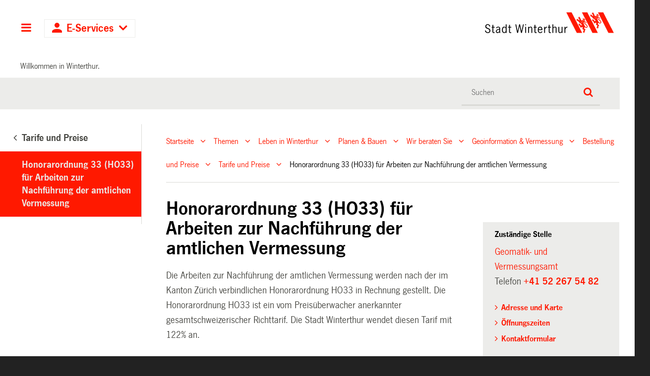

--- FILE ---
content_type: text/html;charset=utf-8
request_url: https://stadt.winterthur.ch/themen/leben-in-winterthur/planen-und-bauen/wir-beraten-sie/geoinformation-und-vermessung/bestellungen/tarife-und-preise/honorarordnung-fuer-die-nachfuehrung-der-amtlichen-vermessung-ho33
body_size: 8527
content:
<!DOCTYPE html>
<html xmlns="http://www.w3.org/1999/xhtml" lang="de" class="blueberry-government" xml:lang="de">
  <head><meta http-equiv="Content-Type" content="text/html; charset=UTF-8" />
    
    
    
    
    
  <meta name="viewport" content="width=device-width, initial-scale=1.0, maximum-scale=5.0, minimum-scale=1.0" /><meta name="msapplication-config" content="https://stadt.winterthur.ch/browserconfig.xml?r=3ba484bb76ece76f0175f5342e3b2aab7fe6aee838289dc5338ea706b7e7ea51" /><meta name="theme-color" content="#ffffff" /><meta name="viewport" content="width=device-width, initial-scale=1.0, maximum-scale=5.0, minimum-scale=1.0" /><meta property="og:title" content="Honorarordnung 33 (HO33) für Arbeiten zur Nachführung der amtlichen Vermessung" /><meta property="og:type" content="website" /><meta property="og:url" content="https://stadt.winterthur.ch/themen/leben-in-winterthur/planen-und-bauen/wir-beraten-sie/geoinformation-und-vermessung/bestellungen/tarife-und-preise/honorarordnung-fuer-die-nachfuehrung-der-amtlichen-vermessung-ho33" /><meta property="og:image" content="https://stadt.winterthur.ch/@@logo/logo/LOGO?r=3ba484bb76ece76f0175f5342e3b2aab7fe6aee838289dc5338ea706b7e7ea51" /><meta property="og:site_name" content="Stadt Winterthur" /><meta property="og:description" content="" /><meta property="fb:app_id" content="" /><meta property="fb:admins" content="" /><meta name="twitter:image" content="https://stadt.winterthur.ch/@@logo/logo/LOGO?r=3ba484bb76ece76f0175f5342e3b2aab7fe6aee838289dc5338ea706b7e7ea51" /><meta name="twitter:card" content="summary_large_image" /><meta name="generator" content="Plone - http://plone.com" /><title>Honorarordnung 33 (HO33) für Arbeiten zur Nachführung der amtlichen Vermessung — Stadt Winterthur</title><base href="https://stadt.winterthur.ch/themen/leben-in-winterthur/planen-und-bauen/wir-beraten-sie/geoinformation-und-vermessung/bestellungen/tarife-und-preise/honorarordnung-fuer-die-nachfuehrung-der-amtlichen-vermessung-ho33/" /><style type="text/css">

  /* Hide globalstatusmessage within the control panel
   * pending fix of Products.CMFPlone #2947
   */
  #content #globalstatusmessage {
    display: none;
  }
</style><link rel="canonical" href="https://stadt.winterthur.ch/themen/leben-in-winterthur/planen-und-bauen/wir-beraten-sie/geoinformation-und-vermessung/bestellungen/tarife-und-preise/honorarordnung-fuer-die-nachfuehrung-der-amtlichen-vermessung-ho33" /><link rel="apple-touch-icon" sizes="180x180" href="https://stadt.winterthur.ch/@@logo/icon/APPLE_TOUCH_ICON?r=3ba484bb76ece76f0175f5342e3b2aab7fe6aee838289dc5338ea706b7e7ea51" /><link rel="icon" type="image/png" sizes="32x32" href="https://stadt.winterthur.ch/@@logo/icon/FAVICON_32X32?r=3ba484bb76ece76f0175f5342e3b2aab7fe6aee838289dc5338ea706b7e7ea51" /><link rel="icon" type="image/png" sizes="16x16" href="https://stadt.winterthur.ch/@@logo/icon/FAVICON_16X16?r=3ba484bb76ece76f0175f5342e3b2aab7fe6aee838289dc5338ea706b7e7ea51" /><link rel="icon" href="https://stadt.winterthur.ch/@@logo/icon/FAVICON?r=3ba484bb76ece76f0175f5342e3b2aab7fe6aee838289dc5338ea706b7e7ea51" /><link rel="manifest" href="https://stadt.winterthur.ch/manifest.json?r=3ba484bb76ece76f0175f5342e3b2aab7fe6aee838289dc5338ea706b7e7ea51" /><link rel="search" href="https://stadt.winterthur.ch/@@search" title="Website durchsuchen" /><link rel="stylesheet" type="text/css" href="https://stadt.winterthur.ch/++plone++production/++unique++2025-06-19T16:32:00.251169/default.css" data-bundle="production" /><link rel="stylesheet" type="text/css" href="https://stadt.winterthur.ch/++plone++static/++unique++None/plone-compiled.css" data-bundle="plone" /><link rel="stylesheet" type="text/css" href="https://stadt.winterthur.ch/++plone++static/++unique++2025-06-19%2016%3A32%3A00.248534/plone-legacy-compiled.css" data-bundle="plone-legacy" /><link rel="stylesheet" type="text/css" href="https://stadt.winterthur.ch/collective.js.jqueryui.custom.min.css?version=None" data-bundle="jqueryui" /><link rel="stylesheet" type="text/css" href="https://stadt.winterthur.ch/theming.css?cachekey=47f6d39156624ef45a857876df8539a5" /><script type="text/javascript">PORTAL_URL = 'https://stadt.winterthur.ch';</script><script type="text/javascript" src="https://stadt.winterthur.ch/++plone++production/++unique++2025-06-19T16:32:00.251169/default.js" data-bundle="production"></script><script type="text/javascript" src="https://stadt.winterthur.ch/++plone++static/++unique++None/plone-compiled.min.js" data-bundle="plone"></script><script type="text/javascript" src="https://stadt.winterthur.ch/++plone++static/++unique++2025-06-19%2016%3A32%3A00.248534/plone-legacy-compiled.js" data-bundle="plone-legacy"></script><script type="text/javascript" src="https://stadt.winterthur.ch/collective.js.jqueryui.custom.min.js?version=None" data-bundle="jqueryui"></script><script type="text/javascript">PORTAL_URL = 'https://stadt.winterthur.ch';</script><script type="text/javascript">
        jQuery(function($){
            if (typeof($.datepicker) != "undefined"){
              $.datepicker.setDefaults(
                jQuery.extend($.datepicker.regional['de'],
                {dateFormat: 'dd.mm.yy'}));
            }
        });
        </script><script id="ftw-mobile-list-template" type="text/x-handlebars-template">

    <ul class="mobile-menu mobile-menu-{{name}}">
        {{#each items}}

            <li><a href="{{url}}">{{label}}</a></li>

         {{/each}}

    </ul>

</script><script id="ftw-mobile-navigation-template" type="text/x-handlebars-template">

    <div class="mobile-menu mobile-menu-{{name}}">

        <a class="mobile-navigation-close"
           i18n:doman="winterthur.web"
           i18n:translate="label_mobile_close_navigatopm"
           href="#">
           Close Navigation
        </a>

        <a class="mobile-navigation-home"
           href="{{navRootUrl}}">
           Home
        </a>

        {{#if settings.show_tabs}}
        <ul class="topLevelTabs">
            {{#each toplevel}}

                <li class="{{cssclass}}"><a href="{{url}}">{{title}}</a></li>

             {{/each}}

        </ul>
        {{/if}}

        <div class="tabPanes">
            <div class="tabPane">
                <ul class="{{classes}}">
                  {{#if parentNode}}

                  <li class="navParentNode {{#if parentNode.active}}navActiveNode{{/if}}">
                      <a href="{{parentNode.url}}" class="mobileActionNav up"
                         title="{{i18n "label_goto_parent"}} {{parentNode.title}}">
                          <span>{{i18n "label_goto_parent"}} {{parentNode.title}}</span>
                      </a>

                      <a href="{{parentNode.url}}">{{parentNode.title}}</a>
                  </li>

                  {{/if}}

                  {{#if currentNode.visible }}
                  <li class="navCurrentNode {{#if currentNode.active}}navActiveNode{{/if}}">
                      <a href="{{currentNode.url}}">{{currentNode.title}}</a>
                  </li>
                  {{/if}}

                  {{> list}}
                </ul>
            </div>
        </div>

    </div>
</script><script id="ftw-mobile-navigation-list-template" type="text/x-handlebars-template">
     {{#each nodes}}
        <li class="node {{#if has_children}}has-children{{else}}has-no-children{{/if}} {{#if active}}navActiveNode{{/if}}">

            <a href="{{url}}"{{#if externallink}} class="external-link"{{/if}}>{{title}}</a>

            <a href="{{url}}" class="mobileActionNav down"
               title="{{i18n "label_goto_children"}} {{title}}">
                <span>{{i18n "label_goto_children"}} {{title}}</span>
            </a>

            {{#if nodes}}
                <ul>
                    {{> list}}
                </ul>
            {{/if}}
        </li>
    {{/each}}
</script></head>
  <body id="visual-portal-wrapper" class="frontend icons-on pat-markspeciallinks portaltype-ftw-simplelayout-contentpage section-themen site-platform subsection-leben-in-winterthur subsection-leben-in-winterthur-planen-und-bauen subsection-leben-in-winterthur-planen-und-bauen-wir-beraten-sie template-simplelayout-view thumbs-on userrole-anonymous viewpermission-view has-nav-column has-content-column has-sidebar-column" dir="ltr" data-i18ncatalogurl="https://stadt.winterthur.ch/plonejsi18n" data-view-url="https://stadt.winterthur.ch/themen/leben-in-winterthur/planen-und-bauen/wir-beraten-sie/geoinformation-und-vermessung/bestellungen/tarife-und-preise/honorarordnung-fuer-die-nachfuehrung-der-amtlichen-vermessung-ho33" data-pat-markspeciallinks="{&quot;external_links_open_new_window&quot;: true, &quot;mark_special_links&quot;: true}" data-ftw-colorbox-options="{&quot;photo&quot;: true,&quot;current&quot;: &quot;{current}/{total}&quot;,&quot;maxWidth&quot;: &quot;100%&quot;,&quot;maxHeight&quot;: &quot;100%&quot;}" data-portal-url="https://stadt.winterthur.ch" data-pat-pickadate="{&quot;selectYears&quot;: 200}" data-base-url="https://stadt.winterthur.ch/themen/leben-in-winterthur/planen-und-bauen/wir-beraten-sie/geoinformation-und-vermessung/bestellungen/tarife-und-preise/honorarordnung-fuer-die-nachfuehrung-der-amtlichen-vermessung-ho33"><div id="accesskeys" class="hiddenStructure">

    <h1>Kopfbereich</h1>

    

    

    


    <h2>Direkter Zugriff</h2>

    <ul>
        <li>
            <a accesskey="0" href="https://stadt.winterthur.ch">Startseite</a>
        </li>
        <li>
            <a accesskey="1" href="https://stadt.winterthur.ch/themen/leben-in-winterthur/planen-und-bauen/wir-beraten-sie/geoinformation-und-vermessung/bestellungen/tarife-und-preise/honorarordnung-fuer-die-nachfuehrung-der-amtlichen-vermessung-ho33#navigation-mobile-button">Navigation</a>
        </li>
        <li>
            <a accesskey="2" href="https://stadt.winterthur.ch/themen/leben-in-winterthur/planen-und-bauen/wir-beraten-sie/geoinformation-und-vermessung/bestellungen/tarife-und-preise/honorarordnung-fuer-die-nachfuehrung-der-amtlichen-vermessung-ho33#content">Inhalt</a>
        </li>
        <li>
            <a accesskey="3" href="https://stadt.winterthur.ch/contact-info">Kontakt</a>
        </li>
    </ul>

</div><div id="container">
      <div id="page-wrapper" class="clearfix">
        <div class="row">
          <div id="globalstatusmessage"></div>
        </div>

        <div id="header" class="clearfix">
          <div class="header-section">
            <div id="ftw-mobile-wrapper">
    <nav id="ftw-mobile-menu-buttons" data-navrooturl="https://stadt.winterthur.ch" data-portaltitle="Stadt Winterthur" data-currenturl="https://stadt.winterthur.ch/themen/leben-in-winterthur/planen-und-bauen/wir-beraten-sie/geoinformation-und-vermessung/bestellungen/tarife-und-preise/honorarordnung-fuer-die-nachfuehrung-der-amtlichen-vermessung-ho33" data-i18n="{&amp;quot;label_goto_children&amp;quot;: &amp;quot;Link zu den Inhalten von: &amp;quot;, &amp;quot;label_goto_parent&amp;quot;: &amp;quot;Link zum \u00fcbergeordneten Inhalt: &amp;quot;}">
        <ul>
            <li id="navigation-mobile-button">
                
<a href="#" data-mobile_endpoint="@@mobilenav" data-mobile_startup_cachekey="1be891556127151b0475a8e82b529927" data-mobile_template="ftw-mobile-navigation-template" data-mobile_settings="{&quot;show_tabs&quot;: true, &quot;show_two_levels_on_root&quot;: true}" data-mobile_data="[]" data-mobile_label="Hauptnavigation">
    Hauptnavigation
</a>

            </li>
            <li id="navigation-eservices-button">
                
<a href="#" data-mobile_endpoint="" data-mobile_startup_cachekey="" data-mobile_template="eservices-list-template" data-mobile_settings="{}" data-mobile_data="[]" data-mobile_label="E-Services">
    E-Services
</a>

            </li>
        </ul>

        
    </nav>
    <div id="ftw-mobile-menu" aria-hidden="true"></div>
    <div id="ftw-mobile-menu-overlay"></div>
</div>
            <h2 class="hiddenStructure">Logo</h2>

            <a id="portal-mobilelogo" title="Zur Startseite" href="https://stadt.winterthur.ch">
   <img alt="Logo Stadt Winterthur" src="https://stadt.winterthur.ch/@@logo/logo/MOBILE_LOGO?r=3ba484bb76ece76f0175f5342e3b2aab7fe6aee838289dc5338ea706b7e7ea51" />
</a>
            <a id="portal-logo" title="Zur Startseite" href="https://stadt.winterthur.ch">
   <img alt="Logo Stadt Winterthur" src="https://stadt.winterthur.ch/@@logo/logo/get_logo?r=3ba484bb76ece76f0175f5342e3b2aab7fe6aee838289dc5338ea706b7e7ea51" />
</a>
          </div>
          <!-- closes #header -->
        </div>

        <div class="row">
          <div id="winterthur-welcome">
    <p>Willkommen in Winterthur.</p>
</div>
        </div>

        <div class="row" id="portal-searchbox-wrapper">
          <div id="portal-searchbox">

    

        <h2>Wie können wir <br /> Ihnen helfen?</h2>

        <h2 class="hiddenStructure">Suche</h2>


    


    <form id="searchGadget_form" action="https://stadt.winterthur.ch/@@search">
    <div class="LSBox">
        <label class="hiddenStructure" for="searchGadget">Website durchsuchen</label>

        <input name="SearchableText" type="text" size="18" title="Suchen" placeholder="Suchen" class="searchField" id="searchGadget" />

        <input class="searchButton" type="submit" value="Suche" />

        <ul id="currentfolder_item">
          <li class="currentFolderItem">
              <a>
                  <input type="checkbox" id="searchbox_currentfolder_only" name="path" tabindex="-1" class="folder_path" value="/winterthur/platform/themen/leben-in-winterthur/planen-und-bauen/wir-beraten-sie/geoinformation-und-vermessung/bestellungen/tarife-und-preise/honorarordnung-fuer-die-nachfuehrung-der-amtlichen-vermessung-ho33" />
                  <label for="searchbox_currentfolder_only">Nur im aktuellen Bereich suchen</label>
              </a>
          </li>
        </ul>

        <div id="search-no-results-message">Keine Ergebnisse gefunden</div>

        <div id="search-amount-results-found-message">Resultate gefunden, benutze die Pfeiltasten Hoch und Runter um zu navigieren.</div>

        <div id="search-one-result-found-message">Resultat gefunden, benutze die Pfeiltasten Hoch und Runter um zu navigieren.</div>

        <input type="hidden" name="facet" value="true" />
<input type="hidden" name="facet.field" value="portal_type" />
<input type="hidden" name="facet.field" value="site_area" />


    </div>
    </form>

</div>
        </div>

        <div id="columns" class="clearfix">
          
          <div class="row">

            <h2 id="hidden_content_navigation_title" class="hiddenStructure">Hauptnavigation</h2><div id="column-navigation">
      
        
<div class="portletWrapper" id="portletwrapper-706c6f6e652e6c656674636f6c756d6e0a636f6e746578740a2f77696e746572746875722f706c6174666f726d0a6e617669676174696f6e5f706f72746c65745f7469746c65" data-portlethash="706c6f6e652e6c656674636f6c756d6e0a636f6e746578740a2f77696e746572746875722f706c6174666f726d0a6e617669676174696f6e5f706f72746c65745f7469746c65">

  <nav class="navigation-tree">
      <ul role="menubar">

          <li class="parent">
              
                  <a href="https://stadt.winterthur.ch/themen/leben-in-winterthur/planen-und-bauen/wir-beraten-sie/geoinformation-und-vermessung/bestellungen/tarife-und-preise">
                      <span> Tarife und Preise</span>
                  </a>
                  
              

            <ul>

                <li class="current">
                    <a>Honorarordnung 33 (HO33) für Arbeiten zur Nachführung der amtlichen Vermessung</a>

                  <ul>
                      
                  </ul>

                </li>
            </ul>
          </li>
      </ul>

  </nav>

</div>


      
    </div>

            <div id="winterthur-column-content">

              <div id="breadcrumbs-wrapper">
                <div id="portal-breadcrumbs">

     <h2 class="hiddenStructure">Breadcrumb-Navigation</h2>

     
        <span class="breadcrumb" id="breadcrumbs-1">
                <a class="crumbLink" href="https://stadt.winterthur.ch">Startseite</a>
                <a class="expandCrumb" tabindex="-1" data-url="https://stadt.winterthur.ch" data-flyout-cachekey="a59fa17e7263aceea3bfeb7c362e46af"> </a>
        </span>
    
        <span class="breadcrumb" id="breadcrumbs-2">
                <a class="crumbLink" href="https://stadt.winterthur.ch/themen">Themen</a>
                <a class="expandCrumb" tabindex="-1" data-url="https://stadt.winterthur.ch/themen" data-flyout-cachekey="c752fdf536b563521de542f8b3c95d9c"> </a>
        </span>
    
        <span class="breadcrumb" id="breadcrumbs-3">
                <a class="crumbLink" href="https://stadt.winterthur.ch/themen/leben-in-winterthur">Leben in Winterthur</a>
                <a class="expandCrumb" tabindex="-1" data-url="https://stadt.winterthur.ch/themen/leben-in-winterthur" data-flyout-cachekey="bc5dbcf342cef64c9a4121b2f12b3d9c"> </a>
        </span>
    
        <span class="breadcrumb" id="breadcrumbs-4">
                <a class="crumbLink" href="https://stadt.winterthur.ch/themen/leben-in-winterthur/planen-und-bauen">Planen &amp; Bauen</a>
                <a class="expandCrumb" tabindex="-1" data-url="https://stadt.winterthur.ch/themen/leben-in-winterthur/planen-und-bauen" data-flyout-cachekey="1ad32842afe811c4a57a747cb1ee4d75"> </a>
        </span>
    
        <span class="breadcrumb" id="breadcrumbs-5">
                <a class="crumbLink" href="https://stadt.winterthur.ch/themen/leben-in-winterthur/planen-und-bauen/wir-beraten-sie">Wir beraten Sie</a>
                <a class="expandCrumb" tabindex="-1" data-url="https://stadt.winterthur.ch/themen/leben-in-winterthur/planen-und-bauen/wir-beraten-sie" data-flyout-cachekey="6a335bbfc0d3c6f4f8eabb802522d75f"> </a>
        </span>
    
        <span class="breadcrumb" id="breadcrumbs-6">
                <a class="crumbLink" href="https://stadt.winterthur.ch/themen/leben-in-winterthur/planen-und-bauen/wir-beraten-sie/geoinformation-und-vermessung">Geoinformation &amp; Vermessung</a>
                <a class="expandCrumb" tabindex="-1" data-url="https://stadt.winterthur.ch/themen/leben-in-winterthur/planen-und-bauen/wir-beraten-sie/geoinformation-und-vermessung" data-flyout-cachekey="4332755dc464ce7b1b33dad7238015f6"> </a>
        </span>
    
        <span class="breadcrumb" id="breadcrumbs-7">
                <a class="crumbLink" href="https://stadt.winterthur.ch/themen/leben-in-winterthur/planen-und-bauen/wir-beraten-sie/geoinformation-und-vermessung/bestellungen">Bestellung und Preise</a>
                <a class="expandCrumb" tabindex="-1" data-url="https://stadt.winterthur.ch/themen/leben-in-winterthur/planen-und-bauen/wir-beraten-sie/geoinformation-und-vermessung/bestellungen" data-flyout-cachekey="16b8f053eb484dc350afad0b4452a2d7"> </a>
        </span>
    
        <span class="breadcrumb" id="breadcrumbs-8">
                <a class="crumbLink" href="https://stadt.winterthur.ch/themen/leben-in-winterthur/planen-und-bauen/wir-beraten-sie/geoinformation-und-vermessung/bestellungen/tarife-und-preise">Tarife und Preise</a>
                <a class="expandCrumb" tabindex="-1" data-url="https://stadt.winterthur.ch/themen/leben-in-winterthur/planen-und-bauen/wir-beraten-sie/geoinformation-und-vermessung/bestellungen/tarife-und-preise" data-flyout-cachekey="4b526f358e29a623cd52ca6f47a5e0bc"> </a>
        </span>
    
        <span class="breadcrumb" id="breadcrumbs-9">
                Honorarordnung 33 (HO33) für Arbeiten zur Nachführung der amtlichen Vermessung
                 
        </span>
    
</div>
                <div class="visualClear"></div>
              </div>
              
              <aside id="global_statusmessage">
      


      <div>
      </div>
    </aside>
              <div class="row">

                <div id="column-content">

      

      <div>


        

        <article id="content">

          

          <header>
            <div id="viewlet-above-content-title"><span id="social-tags-body" style="display: none" itemscope="" itemtype="http://schema.org/WebPage">
  
</span>

</div>
            
        
            <h1 class="documentFirstHeading">Honorarordnung 33 (HO33) für Arbeiten zur Nachführung der amtlichen Vermessung</h1>
        
    
            <div id="viewlet-below-content-title">

</div>

            
              

            
          </header>

          <div id="viewlet-above-content-body"></div>
          <div id="content-core">
            <div>

        <input type="hidden" name="_authenticator" value="1c22e2e956dc575c96a97acc5e5bb0ad0f248060" />
        <div id="default" data-sl-settings="{&quot;layouts&quot;: [1, 2, 3, 4], &quot;canEdit&quot;: false, &quot;canChangeLayout&quot;: false}" class="sl-simplelayout"><div class="sl-layout"><div class="sl-layout-content " data-config="{}"><div class="sl-columns"><div class="sl-column sl-col-1"><div class="sl-block ftw-simplelayout-textblock" data-type="ftw-simplelayout-textblock" data-uid="de2863b25c434cffa0d190845c7f28d3" data-url="https://stadt.winterthur.ch/themen/leben-in-winterthur/planen-und-bauen/wir-beraten-sie/geoinformation-und-vermessung/bestellungen/tarife-und-preise/honorarordnung-fuer-die-nachfuehrung-der-amtlichen-vermessung-ho33/ftw-simplelayout-textblock"><a name="ftw-simplelayout-textblock" id="ftw-simplelayout-textblock"></a><div class="sl-block-content">
  


    
      
    


    
      
      <p>Die Arbeiten zur Nachführung der amtlichen Vermessung werden nach der im Kanton Zürich verbindlichen Honorarordnung HO33 in Rechnung gestellt. Die Honorarordnung HO33 ist ein vom Preisüberwacher anerkannter gesamtschweizerischer Richttarif. Die Stadt Winterthur wendet diesen Tarif mit 122% an.</p>
<p>Der Tarif gilt für ebenes Gelände ohne weitere Behinderung. Auf die Feld- und Versicherungsarbeiten können Zuschläge für Verkehrsbehinderung (10% - 20%), für Sichtbehinderung (10% - 40%) sowie Geländeneigung (effektiver Neigungsprozentsatz) in Rechnung gestellt werden. </p>
<p>Für die Anfahrt (Dislokation) wird ein Zuschlag von 7.5% auf die Feld- und Versicherungsarbeiten verrechnet.</p>
<p>In nachfolgender Preisliste sind alle Tarifpositionen aufgeführt:</p>
      
    


  

</div></div><div class="sl-block ftw-simplelayout-filelistingblock" data-type="ftw-simplelayout-filelistingblock" data-uid="0861d7b453154a9b87b5a4fd6552b1b5" data-url="https://stadt.winterthur.ch/themen/leben-in-winterthur/planen-und-bauen/wir-beraten-sie/geoinformation-und-vermessung/bestellungen/tarife-und-preise/honorarordnung-fuer-die-nachfuehrung-der-amtlichen-vermessung-ho33/ftw-simplelayout-filelistingblock"><a name="ftw-simplelayout-filelistingblock" id="ftw-simplelayout-filelistingblock"></a><div class="sl-block-content">
  


    
      
    


    
      
    


    
      <table class="listing nosort">
    
    <colgroup>
        <col class="col-portal_type" />
        <col class="col-sortable_title" />
    </colgroup>
    <thead>
        <tr>
            
                <th class="header-portal_type None">
                    <span>Typ</span>
                </th>
            
                <th class="header-sortable_title None">
                    <span>Titel</span>
                </th>
            
        </tr>
    </thead>
    <tbody>
        
            <tr class="clickable-row" data-url="https://stadt.winterthur.ch/themen/leben-in-winterthur/planen-und-bauen/wir-beraten-sie/geoinformation-und-vermessung/bestellungen/tarife-und-preise/honorarordnung-fuer-die-nachfuehrung-der-amtlichen-vermessung-ho33/ftw-simplelayout-filelistingblock/Internet%20Formular%20Kostenschaetzung%20gemaess%20HO33%20ab%202020.xls/download">
                <td class="column-portal_type">
                    <span class="linkWrapper"><a href="https://stadt.winterthur.ch/themen/leben-in-winterthur/planen-und-bauen/wir-beraten-sie/geoinformation-und-vermessung/bestellungen/tarife-und-preise/honorarordnung-fuer-die-nachfuehrung-der-amtlichen-vermessung-ho33/ftw-simplelayout-filelistingblock/Internet%20Formular%20Kostenschaetzung%20gemaess%20HO33%20ab%202020.xls/download" title="HO33 Formular AV93 2025"><span class="mimetype-icon icon-mimetype-mt-application-vnd-ms-excel"></span></a></span>
                </td>
                <td class="column-sortable_title">
                    <span class="linkWrapper"><a href="https://stadt.winterthur.ch/themen/leben-in-winterthur/planen-und-bauen/wir-beraten-sie/geoinformation-und-vermessung/bestellungen/tarife-und-preise/honorarordnung-fuer-die-nachfuehrung-der-amtlichen-vermessung-ho33/ftw-simplelayout-filelistingblock/Internet%20Formular%20Kostenschaetzung%20gemaess%20HO33%20ab%202020.xls/download" title="HO33 Formular AV93 2025">HO33 Formular AV93 2025</a></span>
                </td>
            </tr>
        
    </tbody>
</table>

      
    


  

</div></div><div class="sl-block ftw-simplelayout-textblock" data-type="ftw-simplelayout-textblock" data-uid="91a13d04464e4a78b1ce9328e9b5b2d5" data-url="https://stadt.winterthur.ch/themen/leben-in-winterthur/planen-und-bauen/wir-beraten-sie/geoinformation-und-vermessung/bestellungen/tarife-und-preise/honorarordnung-fuer-die-nachfuehrung-der-amtlichen-vermessung-ho33/ftw-simplelayout-textblock-1"><a name="ftw-simplelayout-textblock-1" id="ftw-simplelayout-textblock-1"></a><div class="sl-block-content">
  


    
      
    


    
      
      <p>Einreichen von Mutationsgesuchen bzw. Einholen von Bewilligungen (administrative Arbeiten), sowie allfällige vom Auftraggeber gewünschte Zusatzdienstleistungen sind in der Honorarordnung nicht enthalten und werden separat abgerechnet.</p>
      
    


  

</div></div><div class="sl-block ftw-simplelayout-filelistingblock" data-type="ftw-simplelayout-filelistingblock" data-uid="29c64d405c914a9f88cfdd04703d098e" data-url="https://stadt.winterthur.ch/themen/leben-in-winterthur/planen-und-bauen/wir-beraten-sie/geoinformation-und-vermessung/bestellungen/tarife-und-preise/honorarordnung-fuer-die-nachfuehrung-der-amtlichen-vermessung-ho33/ftw-simplelayout-filelistingblock-1"><a name="ftw-simplelayout-filelistingblock-1" id="ftw-simplelayout-filelistingblock-1"></a><div class="sl-block-content">
  


    
      <h2>Anwendungsrichtlinie</h2>
    


    
      
    


    
      <table class="listing nosort">
    <caption class="hiddenStructure">Anwendungsrichtlinie</caption>
    <colgroup>
        <col class="col-portal_type" />
        <col class="col-sortable_title" />
    </colgroup>
    <thead>
        <tr>
            
                <th class="header-portal_type None">
                    <span>Typ</span>
                </th>
            
                <th class="header-sortable_title None">
                    <span>Titel</span>
                </th>
            
        </tr>
    </thead>
    <tbody>
        
            <tr class="clickable-row" data-url="https://stadt.winterthur.ch/themen/leben-in-winterthur/planen-und-bauen/wir-beraten-sie/geoinformation-und-vermessung/bestellungen/tarife-und-preise/honorarordnung-fuer-die-nachfuehrung-der-amtlichen-vermessung-ho33/ftw-simplelayout-filelistingblock-1/internet-anwendungsrichtlinie-vaw-artikel-ho33-ab.xlsx/download">
                <td class="column-portal_type">
                    <span class="linkWrapper"><a href="https://stadt.winterthur.ch/themen/leben-in-winterthur/planen-und-bauen/wir-beraten-sie/geoinformation-und-vermessung/bestellungen/tarife-und-preise/honorarordnung-fuer-die-nachfuehrung-der-amtlichen-vermessung-ho33/ftw-simplelayout-filelistingblock-1/internet-anwendungsrichtlinie-vaw-artikel-ho33-ab.xlsx/download" title=""><span class="mimetype-icon icon-mimetype-mt-application-pdf"></span></a></span>
                </td>
                <td class="column-sortable_title">
                    <span class="linkWrapper"><a href="https://stadt.winterthur.ch/themen/leben-in-winterthur/planen-und-bauen/wir-beraten-sie/geoinformation-und-vermessung/bestellungen/tarife-und-preise/honorarordnung-fuer-die-nachfuehrung-der-amtlichen-vermessung-ho33/ftw-simplelayout-filelistingblock-1/internet-anwendungsrichtlinie-vaw-artikel-ho33-ab.xlsx/download" title="">HO33 Anwendungsrichtlinie und Artikelpositionen 2025</a></span>
                </td>
            </tr>
        
    </tbody>
</table>

      
    


  

</div></div></div></div></div></div>
</div>


    </div>
          </div>
          <div id="viewlet-below-content-body">



    <div class="visualClear"><!-- --></div>

    

</div>

          
        </article>

        

<!--                 <metal:sub define-slot="sub" tal:content="nothing">
                   This slot is here for backwards compatibility only.
                   Don't use it in your custom templates.
                </metal:sub> -->
      </div>

      
      <footer>
        <div id="viewlet-below-content">





</div>
      </footer>
    </div>

                <h1 class="hiddenStructure" id="hidden_further_infos_title">Weitere Informationen.</h1><div id="column-sidebar">
      
        
<div class="portletWrapper" id="portletwrapper-706c6f6e652e7269676874636f6c756d6e0a636f6e746578740a2f77696e746572746875722f706c6174666f726d0a726573706f6e7369626c655f756e6974" data-portlethash="706c6f6e652e7269676874636f6c756d6e0a636f6e746578740a2f77696e746572746875722f706c6174666f726d0a726573706f6e7369626c655f756e6974">

    <section class="portlet responsibleUnitPortlet">

        <header class="portletHeader">
          <h2>Zuständige Stelle</h2>
        </header>

        <section class="portletItem">
          <p>
              <span class="title">
                  <a href="https://stadt.winterthur.ch/gemeinde/verwaltung/bau/vermessungsamt">Geomatik- und Vermessungsamt</a>
              </span>

              <span class="phone">Telefon +41 52 267 54 82</span>
          </p>

          <ul>
              <li>
                  <a href="https://stadt.winterthur.ch/gemeinde/verwaltung/bau/vermessungsamt/winterthur-web-addressblock/addressblock_detail_view">Adresse und Karte</a>
              </li>
              <li>
                  <a href="https://stadt.winterthur.ch/gemeinde/verwaltung/bau/vermessungsamt/winterthur-web-addressblock/addressblock_detail_view#opening_hours">Öffnungszeiten</a>
              </li>
              
              <li>
                  <a href="https://stadt.winterthur.ch/gemeinde/verwaltung/bau/vermessungsamt/winterthur-web-addressblock/contact">Kontaktformular</a>
              </li>
              
          </ul>
        </section>
    </section>

</div>


      
    </div>
              </div>
            </div>

          </div>
        </div>

        

        <h1 class="hiddenStructure" id="hidden_footer_title">Fusszeile</h1><div id="footer" class="clearfix"><div id="ftw-footer" class="row">
  <div id="footer-column-1" class="col-lg-3">
<div class="portletWrapper" id="portletwrapper-6674772e666f6f7465722e636f6c756d6e310a636f6e746578740a2f77696e746572746875722f706c6174666f726d0a6b6f6e74616b74" data-portlethash="6674772e666f6f7465722e636f6c756d6e310a636f6e746578740a2f77696e746572746875722f706c6174666f726d0a6b6f6e74616b74">

<section class="portlet portletStaticText portlet-static-kontakt">

    <header class="portletHeader">
          <h2>
             Kontakt
          </h2>
    </header>

    <section class="portletItem">
        <p><strong>Stadt Winterthur</strong><br /><strong><a href="https://stadt.winterthur.ch/@@contact" title="">Kontaktformular</a></strong><br />Telefonzentrale: +41 52 267 51 51<br />Mo–Do: 8–12 &amp; 13.30–17 Uhr<br />Fr: 8–12 &amp; 13.30–16 Uhr</p>
<p><strong><a title="" href="https://stadt.winterthur.ch/gemeinde/verwaltung" class="internal-link" target="_self">Hauptsitz</a></strong><br />Stadt Winterthur<br />Pionierstrasse 7<br />8400 Winterthur</p>
<p><strong>Postadresse</strong><br />Stadt Winterthur<br />8403 Winterthur</p>
    </section>

    

</section>
</div>

</div>
  <div id="footer-column-2" class="col-lg-3">
<div class="portletWrapper" id="portletwrapper-6674772e666f6f7465722e636f6c756d6e320a636f6e746578740a2f77696e746572746875722f706c6174666f726d0a6f66666e756e67737a656974656e" data-portlethash="6674772e666f6f7465722e636f6c756d6e320a636f6e746578740a2f77696e746572746875722f706c6174666f726d0a6f66666e756e67737a656974656e">

<section class="portlet portletStaticText portlet-static-offnungszeiten">

    <header class="portletHeader">
          <h2>
             Öffnungszeiten
          </h2>
    </header>

    <section class="portletItem">
        <p class=" ">Die Dienststellen haben unterschiedliche Öffnungszeiten. Die Angaben finden Sie auf den entsprechenden Seiten. </p>
<p class=" "><strong>Empfang am Hauptsitz</strong><br />Montag bis Mittwoch: 8–17 Uhr<br />Donnerstag: 8–18.30 Uhr<br />Freitag: 8–16 Uhr</p>
    </section>

    

</section>
</div>

</div>
  <div id="footer-column-3" class="col-lg-3">
<div class="portletWrapper" id="portletwrapper-6674772e666f6f7465722e636f6c756d6e330a636f6e746578740a2f77696e746572746875722f706c6174666f726d0a717569636b6c696e6b73" data-portlethash="6674772e666f6f7465722e636f6c756d6e330a636f6e746578740a2f77696e746572746875722f706c6174666f726d0a717569636b6c696e6b73">

<section class="portlet portletStaticText portlet-static-quicklinks">

    <header class="portletHeader">
          <h2>
             Quicklinks
          </h2>
    </header>

    <section class="portletItem">
        <ul>
<li><a title="" href="https://stadt.winterthur.ch/gemeinde/verwaltung/sicherheit-und-umwelt/stadtpolizei/notfall-nummern" target="_self" class="internal-link">Notfallnummern</a></li>
<li><a title="" href="https://jobs.winterthur.ch/" target="_blank" rel="noopener" class="internal-link">Jobs</a></li>
<li><a title="" href="https://stadt.winterthur.ch/gemeinde/verwaltung/stadtkanzlei/kommunikation-stadt-winterthur/medienmitteilungen-stadt-winterthur" target="_self" class="internal-link">Medienmitteilungen</a></li>
<li><a href="https://stadt.winterthur.ch/gemeinde/verwaltung/stadtkanzlei/kommunikation-stadt-winterthur">Medien</a></li>
<li><a title="" href="https://stadt.winterthur.ch/gemeinde/verwaltung/stadtkanzlei/kommunikation-stadt-winterthur/newsletter" target="_self" class="internal-link">Newsletter</a></li>
<li><a href="https://stadt.winterthur.ch/themen/leben-in-winterthur/planen-und-bauen/geoinformation-und-vermessung/2d-stadtplan" class="internal-link">Stadtpläne</a></li>
<li><a title="" href="https://stadt.winterthur.ch/gemeinde/verwaltung" target="_self" class="internal-link">Superblock</a></li>
<li><a title="" href="https://stadt.winterthur.ch/datenschutz" target="_self" class="internal-link">Datenschutzerklärung</a></li>
<li><a title="" href="https://stadt.winterthur.ch/disclaimer" target="_self" class="internal-link">Disclaimer</a></li>
<li><a title="" href="https://stadt.winterthur.ch/impressum" target="_self" class="internal-link">Impressum</a></li>
</ul>
<p> </p>
<p><a href="https://houseofwinterthur.ch/" title="house of winterthur"><img src="https://stadt.winterthur.ch/bilder-footer-portal/bilder-footer-portal/dachmarke-winterthur" alt="Logo Dachmarke Winterthur" class="image-inline" title="Dachmarke Winterthur" /></a></p>
    </section>

    

</section>
</div>

</div>
  <div id="footer-column-4" class="col-lg-3">
<div class="portletWrapper" id="portletwrapper-6674772e666f6f7465722e636f6c756d6e340a636f6e746578740a2f77696e746572746875722f706c6174666f726d0a77696e746572746875722d696d2d6e65747a" data-portlethash="6674772e666f6f7465722e636f6c756d6e340a636f6e746578740a2f77696e746572746875722f706c6174666f726d0a77696e746572746875722d696d2d6e65747a">

<section class="portlet portletStaticText portlet-static-winterthur-im-netz">

    <header class="portletHeader">
          <h2>
             Winterthur im Netz
          </h2>
    </header>

    <section class="portletItem">
        <p><strong>Social Media</strong></p>
<p><a target="_blank" title="Facebook" href="https://www.facebook.com/stadtwinterthur/" rel="noopener"><img src="https://stadt.winterthur.ch/bilder-footer-portal/bilder-footer-portal/512x512-facebook_nov25.png/@@images/fc08d851-ba52-477d-b3d0-6539c98fac50.png" title="Facebook" alt="Facebook Icon Stadt Winterthur" class="image-inline" />  </a> <a target="_blank" title="Instagram" href="https://www.instagram.com/stadt_winterthur" rel="noopener"><img src="https://stadt.winterthur.ch/bilder-footer-portal/bilder-footer-portal/512x512-instagram_nov25.png/@@images/6ed2b20f-93c4-4927-99eb-a7d4ccbed09f.png" title="Instagram" alt="Instagram Icon Stadt Winterthur" class="image-inline" /></a><a target="_blank" title="Twitter" href="http://twitter.com/StadtWinterthur" rel="noopener"> </a><br /><a href="https://www.linkedin.com/company/stadt-winterthur" rel="noopener" title="linkedin"><img src="https://stadt.winterthur.ch/bilder-footer-portal/bilder-footer-portal/512x512-linkedin_nov25.png/@@images/dfd65117-2892-4cf9-8953-489123bd0819.png" title="linkedin" alt="linkedin Icon Stadt Winterthur" class="image-inline" /> </a><a href="https://whatsapp.com/channel/0029VbArQ39It5rqiOceke2v" rel="noopener" title="linkedin"><img src="https://stadt.winterthur.ch/bilder-footer-portal/bilder-footer-portal/512x512-whatsapp_nov25.png/@@images/ed78ea77-98c7-4495-ab8c-764d00d837d2.png" title="Whatsapp" alt="Whatsapp Icon Stadt Winterthur" class="image-inline" /></a><br /><a href="https://threema.id/*BCW644N" rel="noopener" title="linkedin"><img src="https://stadt.winterthur.ch/bilder-footer-portal/bilder-footer-portal/512x512-threema_nov25.png/@@images/7cd08ab4-b0e7-44b7-80ab-c938a92bfa82.png" title="Threema" alt="Threema Icon Stadt Winterthur" class="image-inline" /></a></p>
<p><strong>Winterthur App</strong></p>
<p><a title="" href="https://itunes.apple.com/ch/app/winterthur/id416513092" target="_self" class="internal-link"><img src="https://stadt.winterthur.ch/bilder-footer-portal/bilder-footer-portal/appstore.png/@@images/7287d774-98ab-485f-baa3-e2dc8cfaf95f.png" alt="Appstore" class="image-inline" title="Appstore" /></a></p>
<p><a title="" href="https://play.google.com/store/apps/details?id=ch.stadt.winterthur.moapp" target="_self" class="internal-link"><img src="https://stadt.winterthur.ch/bilder-footer-portal/bilder-footer-portal/googleplay.png/@@images/3ff1b2ca-6076-4fa3-893a-07789bd9231c.png" alt="Googleplay" class="image-inline" title="Googleplay" /></a></p>
    </section>

    

</section>
</div>

</div>
  <div class="visualClear"><!-- --></div>
  
</div></div>

      </div>
      <div id="bottom-actions">
        <div class="row">
          <ul id="portal-siteactions">

    <li id="siteaction-sitemap"><a href="https://stadt.winterthur.ch/sitemap" title="Sitemap" accesskey="3">Sitemap</a></li>
    <li id="siteaction-impressum"><a href="https://stadt.winterthur.ch/datenschutz" title="Datenschutz" accesskey="">Datenschutz</a></li>
    <li id="siteaction-contact_general"><a href="https://stadt.winterthur.ch/@@contact" title="Kontakt" accesskey="">Kontakt</a></li>

    <li id="dachmarke-stadt">
        <a class="noLimiter" href="https://stadt.winterthur.ch">
            © Stadt Winterthur 2026
        </a>
    </li>

</ul>
        </div>
      </div><script type="text/javascript">
/*<![CDATA[*/
(function() {
var sz = document.createElement('script'); sz.type = 'text/javascript'; sz.async = true;
sz.src = '//siteimproveanalytics.com/js/siteanalyze_6026208.js';
var s = document.getElementsByTagName('script')[0]; s.parentNode.insertBefore(sz, s);
})();
/*]]>*/
</script><div id="eservices-dropdown">
  <ul class="eservices-list">
    
    
    <li class="eservices-list-item is-link" id="swissid-login">
      <a href="https://eservices.winterthur.ch" class="eservices-icon eservices-icon-eservices" target="_blank">Zu den E-Services</a>
    </li>
    
    
    
    
    <li class="eservices-list-item is-link" id="swissid">
      <a href="/themen/die-stadt/e-services" class="eservices-icon eservices-icon-help" target="_self">Was sind E-Services?</a>
    </li>
    
    
    
  </ul>
</div><div id="viewlet-disclaimer" role="alert" style="display: none" data-enabled="false" data-name="collective.disclaimer">

  <div class="disclaimer-inner">

    
    <div class="disclaimer-wrapper">
      <div class="disclaimer-text-wrapper">
        <div class="disclaimer-text"></div>
      </div>
      <div class="disclaimer-button-wrapper">
        <button name="collective.disclaimer.ok">OK</button>
      </div>
    </div>
  </div>

  <script>
  if (Storage !== undefined) {
    $(document).ready(function () {
      "use strict";

      var enabled = $("#viewlet-disclaimer").attr("data-enabled");
      if (enabled !== "true") {
        return;
      }

      var last_modified = $("#viewlet-disclaimer").attr("data-last-modified");
      var storageName = $("#viewlet-disclaimer").attr("data-name");
      var last_seen = localStorage.getItem(storageName);
      if (last_seen === null || last_seen < last_modified) {
        $("#viewlet-disclaimer").show();
      }

      $("button[name='collective.disclaimer.ok']").click(function (event) {
        event.preventDefault();
        localStorage.setItem(storageName, last_modified);
        $("#viewlet-disclaimer").hide();
      });

    });
  }
  </script>

</div>

      <!-- closes #container -->
    </div><div id="eservices-dropdown">
  <ul class="eservices-list">
    
    
    <li class="eservices-list-item is-link" id="swissid-login">
      <a href="https://eservices.winterthur.ch" class="eservices-icon eservices-icon-eservices" target="_blank">Zu den E-Services</a>
    </li>
    
    
    
    
    <li class="eservices-list-item is-link" id="swissid">
      <a href="/themen/die-stadt/e-services" class="eservices-icon eservices-icon-help" target="_self">Was sind E-Services?</a>
    </li>
    
    
    
  </ul>
</div><div id="viewlet-disclaimer" role="alert" style="display: none" data-enabled="false" data-name="collective.disclaimer">

  <div class="disclaimer-inner">

    
    <div class="disclaimer-wrapper">
      <div class="disclaimer-text-wrapper">
        <div class="disclaimer-text"></div>
      </div>
      <div class="disclaimer-button-wrapper">
        <button name="collective.disclaimer.ok">OK</button>
      </div>
    </div>
  </div>

  <script>
  if (Storage !== undefined) {
    $(document).ready(function () {
      "use strict";

      var enabled = $("#viewlet-disclaimer").attr("data-enabled");
      if (enabled !== "true") {
        return;
      }

      var last_modified = $("#viewlet-disclaimer").attr("data-last-modified");
      var storageName = $("#viewlet-disclaimer").attr("data-name");
      var last_seen = localStorage.getItem(storageName);
      if (last_seen === null || last_seen < last_modified) {
        $("#viewlet-disclaimer").show();
      }

      $("button[name='collective.disclaimer.ok']").click(function (event) {
        event.preventDefault();
        localStorage.setItem(storageName, last_modified);
        $("#viewlet-disclaimer").hide();
      });

    });
  }
  </script>

</div></body>
</html>

--- FILE ---
content_type: text/html; charset=utf-8
request_url: https://stadt.winterthur.ch/themen/leben-in-winterthur/planen-und-bauen/flyoutpathbar/1ad32842afe811c4a57a747cb1ee4d75
body_size: -27
content:
<nav aria-hidden="true" id="nav_planen-und-bauen">
    <div role="menubar">

        <ul>
              <li>
                  

                      <a role="menuitem" href="https://stadt.winterthur.ch/themen/leben-in-winterthur/planen-und-bauen/wir-beraten-sie" target="_self">Wir beraten Sie</a>

                     

              </li>
              <li>
                  

                      <a role="menuitem" href="https://stadt.winterthur.ch/themen/leben-in-winterthur/planen-und-bauen/wir-planen-fuer-sie" target="_self">Wir planen für Sie</a>

                     

              </li>
              <li>
                  

                      <a role="menuitem" href="https://stadt.winterthur.ch/themen/leben-in-winterthur/planen-und-bauen/wir-bauen-fuer-sie" target="_self">Wir bauen für Sie</a>

                     

              </li>
              <li>
                  

                      <a role="menuitem" href="https://stadt.winterthur.ch/themen/leben-in-winterthur/planen-und-bauen/wir-vermitteln" target="_self">Wir vermitteln</a>

                     

              </li>
        </ul>

    </div>
</nav>


--- FILE ---
content_type: text/html; charset=utf-8
request_url: https://stadt.winterthur.ch/themen/leben-in-winterthur/planen-und-bauen/wir-beraten-sie/geoinformation-und-vermessung/bestellungen/flyoutpathbar/16b8f053eb484dc350afad0b4452a2d7
body_size: -63
content:
<nav aria-hidden="true" id="nav_bestellungen">
    <div role="menubar">

        <ul>
              <li>
                  

                      <a role="menuitem" href="https://stadt.winterthur.ch/themen/leben-in-winterthur/planen-und-bauen/wir-beraten-sie/geoinformation-und-vermessung/bestellungen/tarife-und-preise" target="_self">Tarife und Preise</a>

                     

              </li>
        </ul>

    </div>
</nav>


--- FILE ---
content_type: text/html; charset=utf-8
request_url: https://stadt.winterthur.ch/themen/leben-in-winterthur/planen-und-bauen/wir-beraten-sie/geoinformation-und-vermessung/bestellungen/tarife-und-preise/flyoutpathbar/4b526f358e29a623cd52ca6f47a5e0bc
body_size: 100
content:
<nav aria-hidden="true" id="nav_tarife-und-preise">
    <div role="menubar">

        <ul>
              <li>
                  

                      <a role="menuitem" href="https://stadt.winterthur.ch/themen/leben-in-winterthur/planen-und-bauen/wir-beraten-sie/geoinformation-und-vermessung/bestellungen/tarife-und-preise/honorarordnung-fuer-die-nachfuehrung-der-amtlichen-vermessung-ho33" target="_self">Honorarordnung 33 (HO33) für Arbeiten zur Nachführung der amtlichen Vermessung</a>

                     

              </li>
              <li>
                  

                      <a role="menuitem" href="https://stadt.winterthur.ch/themen/leben-in-winterthur/planen-und-bauen/wir-beraten-sie/geoinformation-und-vermessung/bestellungen/tarife-und-preise/preisbeispiele-fuer-die-plan-und-datenabgabe-1" target="_self">Plan- und Datenabgabe</a>

                     

              </li>
              <li>
                  

                      <a role="menuitem" href="https://stadt.winterthur.ch/themen/leben-in-winterthur/planen-und-bauen/wir-beraten-sie/geoinformation-und-vermessung/bestellungen/tarife-und-preise/gebaeudeadressen-und-hausnummern" target="_self">Gebäudeadressen und Hausnummern</a>

                     

              </li>
        </ul>

    </div>
</nav>
